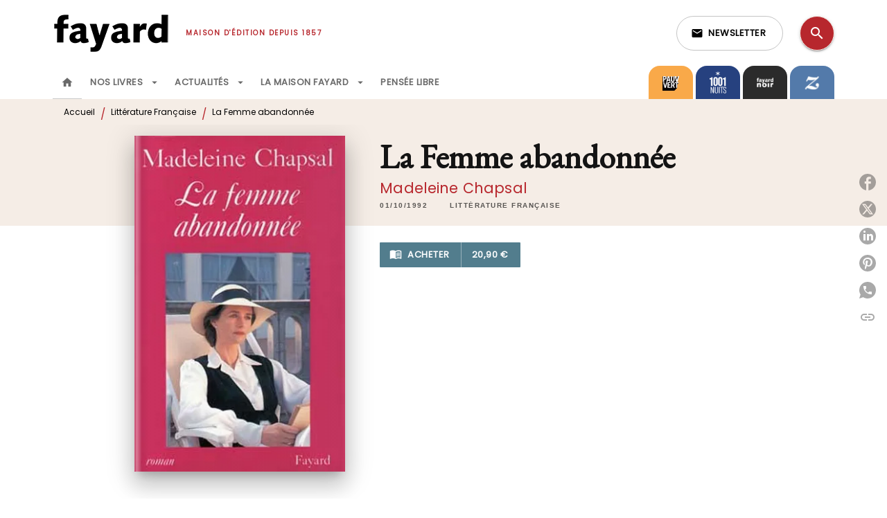

--- FILE ---
content_type: image/svg+xml
request_url: https://media.hachette.fr/shared/[date:custom:Y]-[date:custom:m]/logo_1001_nuits-blnc_0.svg
body_size: 2076
content:
<svg xmlns="http://www.w3.org/2000/svg" xmlns:xlink="http://www.w3.org/1999/xlink" width="131" height="176" viewBox="0 0 131 176">
  <image id="Calque_1" data-name="Calque 1" width="131" height="176" xlink:href="[data-uri]"/>
</svg>
